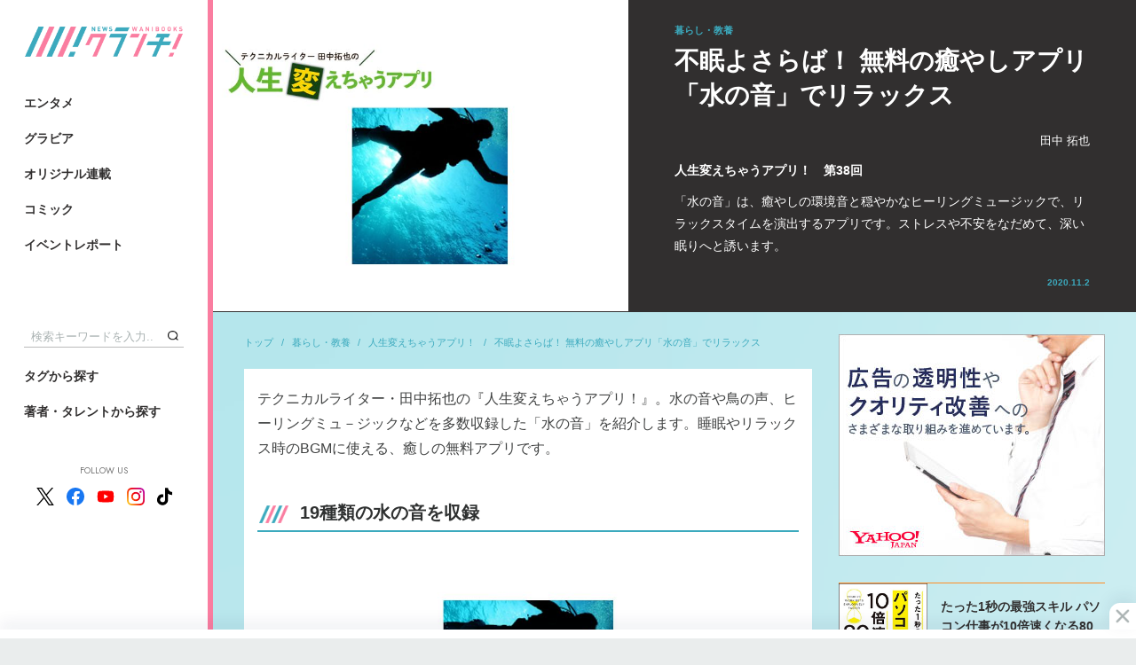

--- FILE ---
content_type: text/html; charset=utf-8
request_url: https://wanibooks-newscrunch.com/articles/-/1354
body_size: 13239
content:
<!DOCTYPE HTML>
<html lang="ja">
<head>
<meta http-equiv="X-UA-Compatible" content="IE=edge">
<meta name="viewport" content="width=device-width">
<meta charset="utf-8">
<title>不眠よさらば！ 無料の癒やしアプリ「水の音」でリラックス | 人生変えちゃうアプリ！ | WANI BOOKS Newsクランチ！（ニュースクランチ！）</title>
<meta name="description" content="「水の音」は、癒やしの環境音と穏やかなヒーリングミュージックで、リラックスタイムを演出するアプリです。ストレスや不安をなだめて、深い眠りへと誘います。">
<meta name="keywords" content="ワニブックス,ニュース,クランチ,ニュースクランチ,写真集,グラビア,コミックガム,コラム">
<meta property="og:locale" content="ja_JP">
<meta property="og:site_name" content="WANI BOOKS Newsクランチ！（ニュースクランチ！）">
<meta property="og:title" content="不眠よさらば！ 無料の癒やしアプリ「水の音」でリラックス | 人生変えちゃうアプリ！ | WANI BOOKS Newsクランチ！（ニュースクランチ！）">
<meta property="og:image" content="https://wanibooks.ismcdn.jp/mwimgs/d/7/750m/img_d782641d7a5662274b79d186b42f6199119732.jpg">
<meta property="og:type" content="article">
<meta property="og:url" content="https://wanibooks-newscrunch.com/articles/-/1354">
<meta property="og:description" content="「水の音」は、癒やしの環境音と穏やかなヒーリングミュージックで、リラックスタイムを演出するアプリです。ストレスや不安をなだめて、深い眠りへと誘います。">
<meta property="fb:app_id" content="632635734197604">
<meta name="twitter:card" content="summary_large_image">
<meta name="twitter:site" content="@nc_waniwani">
<meta name="twitter:title" content="不眠よさらば！ 無料の癒やしアプリ「水の音」でリラックス | 人生変えちゃうアプリ！ | WANI BOOKS Newsクランチ！（ニュースクランチ！）">
<meta name="twitter:url" content="https://wanibooks-newscrunch.com/articles/-/1354">
<meta name="twitter:description" content="「水の音」は、癒やしの環境音と穏やかなヒーリングミュージックで、リラックスタイムを演出するアプリです。ストレスや不安をなだめて、深い眠りへと誘います。">
<meta name="twitter:image" content="https://wanibooks.ismcdn.jp/mwimgs/d/7/750m/img_d782641d7a5662274b79d186b42f6199119732.jpg">
<meta name="robots" content="max-image-preview:large">
<link rel="icon" type="image/png" href="https://wanibooks.ismcdn.jp/common/images/v2/android-chrome.png?rd=202502" sizes="192x192">
<link rel="apple-touch-icon" sizes="180x180" href="https://wanibooks.ismcdn.jp/common/images/v2/apple-touch-icon.png?rd=20250">
<link rel="shortcut icon" href="https://wanibooks.ismcdn.jp/common/images/v2/favicon.ico">
<link rel="alternate" type="application/rss+xml" title="RSS | WANI BOOKS Newsクランチ！（ニュースクランチ！）" href="https://wanibooks-newscrunch.com/list/feed/rss" />
<link rel="canonical" href="https://wanibooks-newscrunch.com/articles/-/1354">
<script async src="https://securepubads.g.doubleclick.net/tag/js/gpt.js"></script>
<script>
  window.googletag = window.googletag || {cmd: []};
  googletag.cmd.push(function() {
     googletag.defineSlot('/21766077787,22527772010/wani/wani_newscrunch_pc_1st_rect', [[300, 250], 'fluid', [300, 600], [1, 1]], 'div-gpt-ad-1575269997867-0').setTargeting('position', ['pc-rect']).addService(googletag.pubads());
     googletag.defineSlot('/21766077787,22527772010/wani/wani_newscrunch_pc_2nd_rect', [[1, 1], [300, 250], 'fluid', [300, 600]], 'div-gpt-ad-1575270031653-0').setTargeting('position', ['pc-rect']).addService(googletag.pubads());
     googletag.defineSlot('/21766077787,22527772010/wani/wani_newscrunch_pc_ranking', ['fluid', [1, 1]], 'div-gpt-ad-1575270146985-0').addService(googletag.pubads());
     googletag.defineSlot('/21766077787,22527772010/wani/wani_newscrunch_pc_ranking_2', [[1, 1], 'fluid'], 'div-gpt-ad-1666326481806-0').addService(googletag.pubads());
     googletag.defineSlot('/21766077787,22527772010/wani/wani_newscrunch_pc_ranking_week', ['fluid', [1, 1]], 'div-gpt-ad-pc_ranking_week').addService(googletag.pubads());
     googletag.defineSlot('/21766077787,22527772010/wani/wani_newscrunch_pc_ranking_week_2', ['fluid', [1, 1]], 'div-gpt-ad-pc_ranking_week_2').addService(googletag.pubads());
     googletag.defineSlot('/21766077787,22527772010/wani/wani_newscrunch_pc_anchor', [[980, 120], [980, 90], [728, 90], [970, 90]], 'div-gpt-ad-wani_newscrunch_pc_anchor').addService(googletag.pubads());
     googletag.defineSlot('/21766077787,22527772010/wani/wani_newscrunch_pc_3rd_rect', [[300, 250], 'fluid', [300, 600], [1, 1]], 'div-gpt-ad-1575270070149-0').setTargeting('position', ['pc-rect']).addService(googletag.pubads());
     googletag.defineSlot('/21766077787,22527772010/wani/wani_newscrunch_pc_top_rect', [[300, 600], [300, 250]], 'div-gpt-ad-wani-newscrunch-pc-top-rect').addService(googletag.pubads());
     googletag.defineSlot('/21766077787,22527772010/wani/wani_newscrunch_pc_inarticle_rect', [[1, 1], [300, 250], [320, 100]], 'div-gpt-ad-1575270093902-0').setTargeting('position', ['pc-rect']).addService(googletag.pubads());
     googletag.defineSlot('/21766077787,22527772010/wani/wani_newscrunch_pc_inarticle_rect_2', ['fluid', [300, 250], [1, 1], [320, 100]], 'div-gpt-ad-1577420015210-0').setTargeting('position', ['pc-rect']).addService(googletag.pubads());
     googletag.defineSlot('/21766077787,22527772010/wani/wani_newscrunch_pc_inread', ['fluid', [1, 1], [300, 250], [320, 100]], 'div-gpt-ad-1575270119451-0').setTargeting('position', ['pc-rect']).addService(googletag.pubads());
     googletag.defineSlot('/21766077787,22527772010/wani/wani_newscrunch_pc_viewer', [[336, 280], [1, 1], [300, 250]], 'div-gpt-ad-wani_newscrunch_pc_viewer').addService(googletag.pubads());
    googletag.pubads().setTargeting("adparam","prod");
    googletag.pubads().setTargeting("articleId","1354");
    googletag.pubads().setTargeting("category", ["life"]);
    googletag.pubads().setTargeting("display", ["article"]);
    googletag.pubads().enableSingleRequest();
    googletag.pubads().collapseEmptyDivs();
    googletag.enableServices();
  });
</script>


<script async src="https://pagead2.googlesyndication.com/pagead/js/adsbygoogle.js?client=ca-pub-8880629562800765" crossorigin="anonymous"></script>

<script>
  const frequencyMinutes = 5;
  const rewardLocalStorageName = 'mw-reward-articles';
  const rewardArticleId = "1354";
  let lsObj = localStorage.getItem(rewardLocalStorageName);
  lsObj = lsObj ? JSON.parse(lsObj) : {};

  var rewardGrantedFlg = false;
  var rewardLocation;
  var rewardEvent = null;

  const currentTime = new Date().getTime();
  if ( Object.keys(lsObj).length ){
    const lastVeiwTime = Math.max(...Object.values(lsObj));
    console.log('lastVeiwTime: ' + lastVeiwTime);
    const storedTime = parseInt(lastVeiwTime);
    const elapsedTime = currentTime - storedTime;
    if (false) {
      console.log("no control");
      loadReward();
    } else {
      console.log("control target");
      if(elapsedTime >= frequencyMinutes * 60 * 1000){
        console.log("time passed");
        loadReward();
      } else {
        console.log("time not passed");
      }
    }
  } else {
    console.log("no lsObj");
    loadReward();
  }

  function initReward(){
    var bodyElement = document.body;
    var rewardModal = document.querySelector('.js-reward-modal');
    if (!!rewardModal) {
      rewardModal.classList.add('is-show');
      bodyElement.classList.add('is-reward');
    }else{
      console.log('no rewardModal');
    }

    var rewardOk = document.querySelector('.js-reward_ok');
    if (!!rewardOk){
      rewardOk.addEventListener('mouseup', function(){
        rewardEvent.makeRewardedVisible();
      },false);
    }else{
      console.log('no rewardOk');
    }

    var reloadReward = document.querySelector('.js-reload-reward');
    if (!!reloadReward){
      reloadReward.addEventListener('click', function(){
        location.hash = '';
        location.reload();
      }, false);
    }else{
      console.log('no reloadReward');
    }
  };

  // 報酬
  function doRewardGranted() {
    rewardGrantedFlg = true;
    lsObj[rewardArticleId] = currentTime;
    localStorage.setItem(rewardLocalStorageName, JSON.stringify(lsObj));
  };

  // 終了
  function doRewardClosed(slot) {
    googletag.destroySlots([slot]);
    console.log("rewardGrantedFlg: " + rewardGrantedFlg);
    if(rewardGrantedFlg){
      lsObj[rewardArticleId] = currentTime;
      localStorage.setItem(rewardLocalStorageName, JSON.stringify(lsObj));
      // # モーダルを閉じる
      var bodyElement = document.body;
      var rewardModal = document.querySelector('.js-reward-modal');
      if (!!rewardModal) {
        console.log('rewardModal hidden');
        rewardModal.classList.remove('is-show');
        bodyElement.classList.remove('is-reward');
      }else{
        console.log("no rewardModal");
      }
    }else{ // 強制終了
      // # リワード広告を閲覧終了する前に閉じた場合は#google_rewardedパラメータ外してリロード
      location.hash = '';
      location.reload();
    }
  };

  function loadReward(){
    console.log("loadReward execute")
    googletag = window.googletag || {cmd: []};
    window.rewardedSlots = [];

    googletag.cmd.push(function() {
    const rewardedSlot = googletag.defineOutOfPageSlot('/21766077787,22527772010/wani/wani_newscrunch_pc_reward', googletag.enums.OutOfPageFormat.REWARDED).addService(googletag.pubads());
      rewardedSlot.setForceSafeFrame(true);
      googletag.pubads().enableAsyncRendering();
      googletag.enableServices();
      googletag.pubads().addEventListener('rewardedSlotReady', function (evt) {
        console.log("initReward");
        rewardEvent = evt;
        initReward();
      });
      googletag.pubads().addEventListener('rewardedSlotGranted', function (evt) {
        console.log("doRewardGranted");
        doRewardGranted();
      });
      googletag.pubads().addEventListener('rewardedSlotClosed', function (evt) {
        console.log("doRewardClosed");
        doRewardClosed(rewardedSlot);
      });
      googletag.display(rewardedSlot);
    });
  };
</script>
<!-- Google Tag Manager -->
<script>
dataLayer =[{
  'media' :  'MediaWeaver'
}];
(function(w,d,s,l,i){w[l]=w[l]||[];w[l].push({'gtm.start': new Date().getTime(),event:'gtm.js'});var f=d.getElementsByTagName(s)[0], j=d.createElement(s),dl=l!='dataLayer'?'&l='+l:'';j.async=true;j.src= 'https://www.googletagmanager.com/gtm.js?id='+i+dl;f.parentNode.insertBefore(j,f); })(window,document,'script','dataLayer','GTM-NRBPPZC');
</script>
<!-- End Google Tag Manager -->
<script type="application/ld+json">
[{
 "@context":"http://schema.org",
 "@type":"WebSite",
 "name":"WANI BOOKS Newsクランチ！（ニュースクランチ！）",
 "url" : "https://wanibooks-newscrunch.com",
 "potentialAction": {
 "@type": "SearchAction",
 "target": "https://wanibooks-newscrunch.com/search?fulltext={fulltext}",
 "query-input":"required name=fulltext"}
},{
  "@context": "http://schema.org",
  "@type": "SiteNavigationElement",
  "name": ["エンタメ","ビジネス・社会","スポーツ・健康","暮らし・教養","グラビア","イベントレポート"],
  "url": ["https://wanibooks-newscrunch.com/subcategory/entame","https://wanibooks-newscrunch.com/subcategory/business","https://wanibooks-newscrunch.com/subcategory/sports","https://wanibooks-newscrunch.com/subcategory/life","https://wanibooks-newscrunch.com/subcategory/gravure","https://wanibooks-newscrunch.com/category/report"]
},{
  "@context": "http://schema.org",
  "@type": "Organization",
  "url": "https://wanibooks-newscrunch.com",
  "logo": "https://wanibooks-newscrunch.com/common/images/v2/default.png"
},{
 "@context":"http://schema.org",
 "@type":"BreadcrumbList",
 "itemListElement":[{"@type":"ListItem","item":{"@id":"https://wanibooks-newscrunch.com/","name":"トップ"},"position":1},{"@type":"ListItem","item":{"@id":"https://wanibooks-newscrunch.com/subcategory/life","name":"暮らし・教養"},"position":2},{"@type":"ListItem","item":{"@id":"https://wanibooks-newscrunch.com/category/series-006","name":"人生変えちゃうアプリ！"},"position":3},{"@type":"ListItem","item":{"@id":"https://wanibooks-newscrunch.com/articles/-/1354","name":"不眠よさらば！ 無料の癒やしアプリ「水の音」でリラックス"},"position":4}]
 }
,{
  "@context":"http://schema.org",
  "@type":"NewsArticle",
  "mainEntityOfPage":{"@type":"WebPage","@id":"https://wanibooks-newscrunch.com/articles/-/1354"},
  "headline":"不眠よさらば！ 無料の癒やしアプリ「水の音」でリラックス 人生変えちゃうアプリ！　第38回",
  "image":{"@type":"ImageObject","url":"https://wanibooks-newscrunch.com/mwimgs/d/7/1200m/img_d782641d7a5662274b79d186b42f6199119732.jpg","width":"750","height":"563"},
  "datePublished":"2020-11-02T12:00:00+09:00",
  "dateModified":"2020-11-26T10:34:23+09:00",
  "description":"「水の音」は、癒やしの環境音と穏やかなヒーリングミュージックで、リラックスタイムを演出するアプリです。ストレスや不安をなだめて、深い眠りへと誘います。",
  "author":[{"@type":"Person","name":"田中 拓也","url":"https://wanibooks-newscrunch.com/list/author/%E7%94%B0%E4%B8%AD%20%E6%8B%93%E4%B9%9F"}],
  "publisher":{"@type":"Organization","name":"WANI BOOKS Newsクランチ！（ニュースクランチ！）","logo":{"@type":"ImageObject","url":"https://wanibooks-newscrunch.com/common/images/v2/default.png"}}
}
]
</script>
<script src="https://ajax.googleapis.com/ajax/libs/jquery/3.4.1/jquery.min.js"></script>
<script defer src="https://cdn.jsdelivr.net/npm/lozad/dist/lozad.min.js"></script>
<script src="https://cdnjs.cloudflare.com/ajax/libs/object-fit-images/3.2.3/ofi.js" defer></script>
<script src="https://cdn.jsdelivr.net/npm/slick-carousel@1.8.1/slick/slick.min.js" defer></script>
<script src="https://wanibooks.ismcdn.jp/common/js/lib/jscroll/jquery.jscroll.min.js" defer></script>
<script src="https://wanibooks.ismcdn.jp/common/js/lib/fancybox3/jquery.fancybox.min.js" defer></script>
<script src="https://wanibooks.ismcdn.jp/resources/wani/js/tools.js?rd=202509011934" defer></script>
  <link rel="stylesheet" href="https://cdn.jsdelivr.net/npm/slick-carousel@1.8.1/slick/slick.css">
  <link href="https://wanibooks.ismcdn.jp/common/js/lib/slick/slick-theme.css" rel="stylesheet">
  <link href="https://wanibooks.ismcdn.jp/resources/wani/css/base.css?rd=202509011934" rel="stylesheet">
  <link href="https://wanibooks.ismcdn.jp/resources/wani/css/article.css?rd=202509011934" rel="stylesheet">
  <link href="https://wanibooks.ismcdn.jp/resources/wani/css/tablet.css?rd=202509011934" media="screen and (max-width: 768px)" rel="stylesheet">
<link href="https://wanibooks.ismcdn.jp/common/js/lib/fancybox3/jquery.fancybox.min.css" rel="stylesheet" media="print" onload="this.media='all'">
<link href="https://fonts.googleapis.com/css?family=Play:400,700&display=swap" rel="stylesheet" media="print" onload="this.media='all'">
<link href="https://fonts.googleapis.com/css2?family=Jost:ital,wght@0,100..900;1,100..900&display=swap" rel="stylesheet" media="print" onload="this.media='all'">

<script async src="https://yads.c.yimg.jp/js/yads-async.js"></script>
</head>
<body>
<!-- Google Tag Manager (noscript) --> <noscript><iframe src="https://www.googletagmanager.com/ns.html?id=GTM-NRBPPZC" height="0" width="0" style="display:none;visibility:hidden"></iframe></noscript> <!-- End Google Tag Manager (noscript) -->  <div class="l-wrap">
<header class="l-header">
  <div class="header">
    <h1 class="header-logo"><a href="/"><img src="/common/images/v2/logo.png?rd=202502" alt="WANI BOOKS Newsクランチ！（ニュースクランチ！）"></a></h1>
    <div class="header-top">
      <div class="header-menu">
        <a href="/subcategory/entame" class="header-menu__link">エンタメ</a>
        <a href="/subcategory/gravure" class="header-menu__link">グラビア</a>
        <a href="/list/series" class="header-menu__link">オリジナル連載</a>
        <a href="/list/comic" class="header-menu__link">コミック</a>
        <a href="/category/report" class="header-menu__link">イベントレポート</a>
      </div>
    </div>
    <div class="header-bottom">
      <div class="header-search">
        <form action="/search" method="get"><input class="header-search__text" type="text" placeholder="検索キーワードを入力..." name="fulltext"><button type="submit" class="header-search__btn"></button></form>
      </div>
      <div class="header-menu header-menu--bottom">
        <a href="/list/tag" class="header-menu__link">タグから探す</a>
        <a href="/list/author" class="header-menu__link">著者・タレントから探す</a>
      </div>
      <div class="header-sns">
        <div class="header-sns__ttl">FOLLOW US</div>
        <div class="header-sns-list">
          <a href="https://twitter.com/nc_waniwani" target="_blank" rel="noopener" class="header-sns-list__item"><img src="/common/images/v1/x-logo-logo.svg" alt="X（Twitter）" width="20" height="20"></a>
          <a href="https://www.facebook.com/ncwani" target="_blank" rel="noopener" class="header-sns-list__item"><img src="/common/images/v1/icon-facebook.svg" alt="facebook" width="20" height="20"></a>
          <a href="https://www.youtube.com/channel/UC8jYCazKqNgqBJBr28jDuzg" target="_blank" rel="noopener" class="header-sns-list__item"><img src="/common/images/v1/icon-youtube.svg" alt="youtube" width="20" height="20"></a>
          <a href="https://www.instagram.com/newscrunch_wanibooks/" target="_blank" rel="noopener" class="header-sns-list__item"><img src="/common/images/v1/icon-instagram.svg" alt="instagram" width="20" height="20"></a>
          <a href="https://www.tiktok.com/@newscrunch_official" target="_blank" rel="noopener" class="header-sns-list__item"><img src="/common/images/v1/icon-tiktok.svg" alt="tiktok" width="17" height="20"></a>
        </div>
      </div>
    </div>
  </div>
</header>    <div class="l-contents">
<div class="reward-modal js-reward-modal">
  <div class="reward-modal-inner">
    <p class="reward-modal__txt">この記事は広告視聴すると<br>閲覧いただけます</p>
    <div class="c-btn u-mb30 js-reward_ok"><span>広告を視聴して記事を読む</span></div>
    <div class="c-btn c-btn--black"><a href="/">トップに戻る</a></div>
  </div>
</div>
      <main class="l-main l-main--nopadding">
        <article>
<header class="article-header">
  <div class="article-header__img">
    <div class="c-img"><img src="[data-uri]" data-src="https://wanibooks.ismcdn.jp/mwimgs/d/7/750m/img_d782641d7a5662274b79d186b42f6199119732.jpg" class="lozad" alt="不眠よさらば！ 無料の癒やしアプリ「水の音」でリラックス"></div>
  </div>
  <div class="article-header__info">
    <div class="article-header__info-inner">
      <div class="article-header__genre">暮らし・教養</div>
      <h1 class="article-header__ttl">不眠よさらば！ 無料の癒やしアプリ「水の音」でリラックス</h1>
      <div class="article-header-authors">
        <a href="/list/author/%E7%94%B0%E4%B8%AD%20%E6%8B%93%E4%B9%9F" class="article-header-authors__item c-author">田中 拓也</a>
      </div>
      <div class="article-header__subttl">人生変えちゃうアプリ！　第38回</div>
      <div class="article-header__summary">「水の音」は、癒やしの環境音と穏やかなヒーリングミュージックで、リラックスタイムを演出するアプリです。ストレスや不安をなだめて、深い眠りへと誘います。</div>
      <div class="article-header__date">2020.11.2</div>
    </div>
  </div>
</header>
          <div class="l-inner u-mb40">
            <div class="l-left">
<nav class="m-breadcrumb">
  <a href="/" class="m-breadcrumb__item">トップ</a>
  <a href="/subcategory/life" class="m-breadcrumb__item">暮らし・教養</a>
  <a href="/category/series-006" class="m-breadcrumb__item">人生変えちゃうアプリ！</a>
  <a href="/articles/-/1354" class="m-breadcrumb__item">不眠よさらば！ 無料の癒やしアプリ「水の音」でリラックス</a>
</nav>
              <div class="article-main">
<div class="article-body">
<p><!--StartFragment-->テクニカルライター・田中拓也の『人生変えちゃうアプリ！』。水の音や鳥の声、ヒーリングミュ－ジックなどを多数収録した「水の音」を紹介します。睡眠やリラックス時のBGMに使える、癒しの無料アプリです。<!--EndFragment--></p>

<h2>19種類の水の音を収録</h2>

<div class="image-area figure-center" style="width:300px;">
<img alt="" class="main-image" src="https://wanibooks.ismcdn.jp/mwimgs/2/8/640m/img_283d00a3358639575eba450730f7a64c97631.jpg">
<div class="caption">▲「水の音」のアプリアイコン</div>
</div>

<p>現代人は、リラックスした状態で過ごすのが不得意と言われています。不眠や不安などストレスを抱えて生活するのは、つらいものですよね。リラックス状態にするには、副交感神経を刺激して自律神経を整えるのが効果的と言われています。</p>

<p>今回おすすめするのは、癒やしの環境音と穏やかなヒーリングミュージックを収録したアプリ「水の音」です。安眠やストレスの解消、集中力アップなどに欠かせない副交感神経を高め、リラックス効果を手軽に演出できます。</p>

<p>無料のアプリですが、海岸の波の音や水中の音、川の流れる音など19種類の水の音を収録しています。さらに水の音とは別に、鳥の鳴き声や雷鳴などの補助音、38種類のヒーリングミュージックを収録した充実の内容です。</p>

<p>水の音アプリは、スリープタイマーが付いているので、指定した時間が経てば自動で終了します。睡眠導入はもちろん、瞑想のBGMがほしい人にもぴったりです。</p>


  <div class="m-ad">
   <!-- /21766077787/wani/wani_newscrunch_pc_inarticle_rect -->
<div id="div-gpt-ad-1575270093902-0">
  <script>
    googletag.cmd.push(function() { googletag.display('div-gpt-ad-1575270093902-0'); });
  </script>
</div>
  </div>

<h2>自然音や音楽の音量をカスタマイズできる</h2>

<p>アプリの使い方は簡単です。画面下にある左右のボタンでシーンが切り替わるので、好きな音を見つけます。左上にあるメニューをタップして、好みの音を選んでも構いません。「雨傘」「水車小屋」「激流」など、シーンをイメージしやすいタイトルが付いています。</p>

<div class="image-area figure-center" style="width:300px;">
<img alt="" class="main-image" src="https://wanibooks.ismcdn.jp/mwimgs/5/d/640m/img_5d2721ad86a4e7d71ebf4a9a821e05b95649774.png">
<div class="caption">▲再生ボタンをタップして再生する</div>
</div>

<div class="image-area figure-center" style="width:300px;">
<img alt="" class="main-image" src="https://wanibooks.ismcdn.jp/mwimgs/1/9/640m/img_19899189464091af1978d8586d841f964434672.png">
<div class="caption">▲メニューから音を選べる</div>
</div>

<p>音の再生は、再生/停止ボタンで行います。ディスプレイを消灯したり、ホーム画面に戻ったりしてもサウンドは流れ続けるので、作業中のBGMにちょうどよく、リラックスしながら仕事や勉強に集中して取り組むことができます。</p>

<p>また画面の下部分にあるスライダを動かすことで、水の音と補助音、BGMのそれぞれで音量を調節できます。雷の音を小さくして水の音を強調するなど、理想的な環境音を自分で作ることが可能です。</p>

<div class="image-area figure-center" style="width:300px;">
<img alt="" class="main-image" src="https://wanibooks.ismcdn.jp/mwimgs/9/e/640m/img_9eec4057a4afcf9a7233556ccaff36095309468.png">
<div class="caption">▲水の音と補助音、BGMは個別に調節可能</div>
</div>

<div class="image-area figure-center" style="width:300px;">
<img alt="" class="main-image" src="https://wanibooks.ismcdn.jp/mwimgs/5/0/640m/img_504095e3f3026dbe81d4db270a95c302807940.png">
<div class="caption">▲スリープタイマーも付いている</div>
</div>


</div>
<div class="article-next">
  <div class="article-next__heading">Next</div>
  <a href="?page=2" class="article-next__ttl">夜の自然音や雨音などシリーズで展開</a>
</div>
  <div class="m-pager">
    <a href="/articles/-/1354" class="m-pager__item m-pager__item--active">1</a>
    <a href="/articles/-/1354?page=2" class="m-pager__item">2</a>
  </div>
                <div style="display:flex;justify-content:space-around;margin-bottom:40px;">
<div id="yads-31939_692342" class="yads"></div>

<script>
(function (window) {
  window.YJ_YADS = window.YJ_YADS || { tasks: [] };
  window.YJ_YADS.tasks.push(
    {
      yads_ad_ds: '31939_692342',  // 発行されたYADSタグのIDで置き換えてください
      yads_parent_element: 'yads-31939_692342'
    }
  );
})(window);
</script><div id="yads-31939_692343" class="yads"></div>

<script>
(function (window) {
  window.YJ_YADS = window.YJ_YADS || { tasks: [] };
  window.YJ_YADS.tasks.push(
    {
      yads_ad_ds: '31939_692343',  // 発行されたYADSタグのIDで置き換えてください
      yads_parent_element: 'yads-31939_692343'
    }
  );
})(window);
</script>                </div>
<footer class="article-footer">
  <div class="article-footer-bottom">
<div class="article-share">
  <a class="article-share-btn article-share-btn-fb" href="https://www.facebook.com/sharer.php?u=https://wanibooks-newscrunch.com/articles/-/1354&t=不眠よさらば！ 無料の癒やしアプリ「水の音」でリラックス" onclick="window.open(this.href, 'FBwindow', 'width=650, height=450, menubar=no, toolbar=no, scrollbars=yes'); return false;">
    <img src="/common/images/v1/icon_fb_wh.png" class="article-share-btn-fb__icon">
    <span class="article-share-btn-fb__text">シェア</span>
    <span class="article-share-btn-fb__count js-fb-count"></span>
  </a>
  <a href="https://twitter.com/intent/tweet?url=https://wanibooks-newscrunch.com/articles/-/1354&text=%E4%B8%8D%E7%9C%A0%E3%82%88%E3%81%95%E3%82%89%E3%81%B0%EF%BC%81%20%E7%84%A1%E6%96%99%E3%81%AE%E7%99%92%E3%82%84%E3%81%97%E3%82%A2%E3%83%97%E3%83%AA%E3%80%8C%E6%B0%B4%E3%81%AE%E9%9F%B3%E3%80%8D%E3%81%A7%E3%83%AA%E3%83%A9%E3%83%83%E3%82%AF%E3%82%B9%20%E4%BA%BA%E7%94%9F%E5%A4%89%E3%81%88%E3%81%A1%E3%82%83%E3%81%86%E3%82%A2%E3%83%97%E3%83%AA%EF%BC%81%E3%80%80%E7%AC%AC38%E5%9B%9E%20%7C%20%E3%83%AF%E3%83%8B%E3%83%96%E3%83%83%E3%82%AF%E3%82%B9%20%E3%83%8B%E3%83%A5%E3%83%BC%E3%82%B9%E3%82%AF%E3%83%A9%E3%83%B3%E3%83%81&hashtags=%E7%94%B0%E4%B8%AD%E6%8B%93%E4%B9%9F" rel="nofollow" target="_blank" class="article-share-btn"><img src="https://wanibooks.ismcdn.jp/common/images/v1/x-logo-logo.svg" alt="Post" height="20"></a>
</div>
<div class="article-tags">
  <a href="/list/tag/IT" class="article-tags-item">IT</a>
  <a href="/list/tag/%E3%83%A9%E3%82%A4%E3%83%95%E3%82%B9%E3%82%BF%E3%82%A4%E3%83%AB" class="article-tags-item">ライフスタイル</a>
</div>



  </div>
  <div class="u-mtb40">
    <div class="c-page-subheading">こちらもオススメ</div>
    <div class="m-related-icon">
      <a href="/articles/-/1321" class="m-related-icon-item">
        <div class="m-related-icon-item__icon">
          <div class="c-img"><img src="[data-uri]" data-src="https://wanibooks.ismcdn.jp/mwimgs/8/a/640m/img_8ac07a9556364564fb62a335d59b069b69772.jpg" class="lozad" alt="「Evernote」生まれ変わって最高のメモアプリに進化"></div>
        </div>
        <div class="m-related-icon-item__ttl">「Evernote」生まれ変わって最高のメモアプリに進化</div>
      </a>
      <a href="/articles/-/1311" class="m-related-icon-item">
        <div class="m-related-icon-item__icon">
          <div class="c-img"><img src="[data-uri]" data-src="https://wanibooks.ismcdn.jp/mwimgs/b/c/640m/img_bcc0e69fa1d7e3211ebf2c9f1cd819ee68473.jpg" class="lozad" alt="「ウンログ」うんちチェックでAmazonポイントと健康をゲット"></div>
        </div>
        <div class="m-related-icon-item__ttl">「ウンログ」うんちチェックでAmazonポイントと健康をゲット</div>
      </a>
      <a href="/articles/-/1274" class="m-related-icon-item">
        <div class="m-related-icon-item__icon">
          <div class="c-img"><img src="[data-uri]" data-src="https://wanibooks.ismcdn.jp/mwimgs/7/0/640m/img_708b23d53794130d4d1b4c26040a5a5160206.jpg" class="lozad" alt="使い回しは危険！「ラスパス」でパスワードを安全に管理する"></div>
        </div>
        <div class="m-related-icon-item__ttl">使い回しは危険！「ラスパス」でパスワードを安全に管理する</div>
      </a>
    </div>
  </div>
</footer>
<div class="">
      <div class="article-books-info">
        <a href="https://www.amazon.co.jp/dp/4797390859?tag=newscrunch-22&linkCode=ogi&th=1&psc=1" target="_blank" rel="noopener" class="article-books-info__img"><img src="[data-uri]" data-src="https://m.media-amazon.com/images/I/51urmD4HaEL.jpg" class="lozad" alt="たった1秒の最強スキル パソコン仕事が10倍速くなる80の方法"></a>
        <div class="article-books-info__info">
          <div class="article-books-info__ttl">たった1秒の最強スキル パソコン仕事が10倍速くなる80の方法</div>
          <a href="https://www.amazon.co.jp/dp/4797390859?tag=newscrunch-22&linkCode=ogi&th=1&psc=1" target="_blank" rel="noopener" class="article-books-info__btn">amazon</a>
        </div>
      </div>
 </div>

<div id="_popIn_recommend"></div>
<script type="text/javascript">
    (function() {
        var pa = document.createElement('script'); pa.type = 'text/javascript'; pa.charset = "utf-8"; pa.async = true;
        pa.src = window.location.protocol + "//api.popin.cc/searchbox/wanibooks.js";
        var s = document.getElementsByTagName('script')[0]; s.parentNode.insertBefore(pa, s);
    })(); 
</script>

              </div>
            </div>
            <aside class="l-right">
<div id="yads-31939_692340" class="m-ad"></div>

<script>
(function (window) {
  window.YJ_YADS = window.YJ_YADS || { tasks: [] };
  window.YJ_YADS.tasks.push(
    {
      yads_ad_ds: '31939_692340',  // 発行されたYADSタグのIDで置き換えてください
      yads_parent_element: 'yads-31939_692340'
    }
  );
})(window);
</script>  <div class="u-mb30">
    <a href="https://www.amazon.co.jp/dp/4797390859?tag=newscrunch-22&linkCode=ogi&th=1&psc=1" target="_blank" rel="noopener" class="sub-pickup-book">
      <div class="sub-pickup-book__img"><img src="[data-uri]" data-src="https://m.media-amazon.com/images/I/51urmD4HaEL.jpg" class="lozad" alt="たった1秒の最強スキル パソコン仕事が10倍速くなる80の方法"></div>
      <div class="sub-pickup-book__info"><div class="sub-pickup-book__info-ttl">たった1秒の最強スキル パソコン仕事が10倍速くなる80の方法</div></div>
    </a>
  </div>

  <div class="m-ad m-ad--h250">
    <!-- /21766077787/wani/wani_newscrunch_pc_top_rect -->
<div id='div-gpt-ad-wani-newscrunch-pc-top-rect'>
  <script>
    googletag.cmd.push(function() { googletag.display('div-gpt-ad-wani-newscrunch-pc-top-rect'); });
  </script>
</div>
  </div>


<div class="sub-ranking">
  <div class="c-heading c-heading--bg-gray c-heading--ranking">ランキング</div>
  <div class="sub-ranking-tabs">
    <input id="ranking-day" type="radio" name="sub-ranking-tabs__item" checked>
    <label class="sub-ranking-tabs__item" for="ranking-day">24時間</label>
    <input id="ranking-week" type="radio" name="sub-ranking-tabs__item">
    <label class="sub-ranking-tabs__item" for="ranking-week">週間</label>
<div class="sub-ranking-tabs__content sub-ranking-tabs__content--week">
  <div class="sub-ranking-list">
    <a href="/articles/-/5952" class="sub-ranking-list-item rank1">
      <div class="sub-ranking-list-item__label">1</div>
      <div class="sub-ranking-list-item__icon">
        <div class="c-img"><img src="[data-uri]" data-src="https://wanibooks.ismcdn.jp/mwimgs/5/5/375m/img_55b45f3c0872096ea83b7a48a9e298502360968.jpg" class="lozad" alt="伝説のグラドル姉妹、山中真由美・知恵が語る「10代の頃の姉妹仲は最悪！」"></div>
      </div>
      <div class="sub-ranking-list-item__info">
        <div class="sub-ranking-list-item__info-ttl">伝説のグラドル姉妹、山中真由美・知恵が語る「10代の頃の姉妹仲は最悪！」</div>
        <div class="sub-ranking-list-item__info-genre">エンタメ</div>
      </div>
    </a>

  <div class="sub-ranking-list-item m-ad-infeed">
   <!-- /21766077787,22527772010/wani/wani_newscrunch_pc_ranking_week -->
<div id='div-gpt-ad-pc_ranking_week'>
  <script>
    googletag.cmd.push(function() { googletag.display('div-gpt-ad-pc_ranking_week'); });
  </script>
</div>
   </div>

    <a href="/articles/-/5948" class="sub-ranking-list-item">
      <div class="sub-ranking-list-item__label">2</div>
      <div class="sub-ranking-list-item__icon">
        <div class="c-img"><img src="[data-uri]" data-src="https://wanibooks.ismcdn.jp/mwimgs/9/4/375m/img_944d62fa244ca3bdd459b5ac904fd4a8309880.jpg" class="lozad" alt="【高野洸×江頭誠　対談】作品も自分も“距離感”を大事にする"></div>
      </div>
      <div class="sub-ranking-list-item__info">
        <div class="sub-ranking-list-item__info-ttl">【高野洸×江頭誠　対談】作品も自分も“距離感”を大事にする</div>
        <div class="sub-ranking-list-item__info-genre">エンタメ</div>
      </div>
    </a>
    <a href="/articles/-/5945" class="sub-ranking-list-item">
      <div class="sub-ranking-list-item__label">3</div>
      <div class="sub-ranking-list-item__icon">
        <div class="c-img"><img src="[data-uri]" data-src="https://wanibooks.ismcdn.jp/mwimgs/2/b/375m/img_2bb3aa0f774e00b22942295ed322783f9662852.jpg" class="lozad" alt="超話題、存在しないアイドルの写真集。4人中3人は“よく分からないまま撮影してた”"></div>
      </div>
      <div class="sub-ranking-list-item__info">
        <div class="sub-ranking-list-item__info-ttl">超話題、存在しないアイドルの写真集。4人中3人は“よく分からないまま撮影してた”</div>
        <div class="sub-ranking-list-item__info-genre">エンタメ</div>
      </div>
    </a>
    <a href="/articles/-/5224" class="sub-ranking-list-item">
      <div class="sub-ranking-list-item__label">4</div>
      <div class="sub-ranking-list-item__icon">
        <div class="c-img"><img src="[data-uri]" data-src="https://wanibooks.ismcdn.jp/mwimgs/e/d/375m/img_eda5ce6cffd9daa578972fc42a4a9d41491280.jpg" class="lozad" alt="「“布は外さない”のが私のモットー」ギネス級グラドル・山中知恵の矜持"></div>
      </div>
      <div class="sub-ranking-list-item__info">
        <div class="sub-ranking-list-item__info-ttl">「“布は外さない”のが私のモットー」ギネス級グラドル・山中知恵の矜持</div>
        <div class="sub-ranking-list-item__info-genre">エンタメ</div>
      </div>
    </a>
    <a href="/articles/-/5947" class="sub-ranking-list-item">
      <div class="sub-ranking-list-item__label">5</div>
      <div class="sub-ranking-list-item__icon">
        <div class="c-img"><img src="[data-uri]" data-src="https://wanibooks.ismcdn.jp/mwimgs/a/3/375m/img_a35f0265fa8279ee2e438b0c6a430c951628375.jpg" class="lozad" alt="反省第12回「M-1グランプリ2025」"></div>
      </div>
      <div class="sub-ranking-list-item__info">
        <div class="sub-ranking-list-item__info-ttl">反省第12回「M-1グランプリ2025」</div>
        <div class="sub-ranking-list-item__info-genre">エンタメ</div>
      </div>
    </a>
  </div>
  <div class="sub-ranking-list">
  <input type="checkbox" id="toggle-weekly" class="sub-ranking-list__toggle">
  <label class="sub-ranking-list__more" for="toggle-weekly">6位〜10位を見る</label>
  <div class="sub-ranking-list__hide">
      <a href="/articles/-/5941" class="sub-ranking-list-item">
        <div class="sub-ranking-list-item__label">6</div>
        <div class="sub-ranking-list-item__icon">
          <div class="c-img"><img src="[data-uri]" data-src="https://wanibooks.ismcdn.jp/mwimgs/2/1/375m/img_21a875474a91d0458b3f5f06b3b067798968592.jpg" class="lozad" alt="連載第5回　「【人生初】水ようかん4種食べ比べしてみた」"></div>
        </div>
        <div class="sub-ranking-list-item__info">
          <div class="sub-ranking-list-item__info-ttl">連載第5回　「【人生初】水ようかん4種食べ比べしてみた」</div>
          <div class="sub-ranking-list-item__info-genre">エンタメ</div>
        </div>
      </a>

  <div class="sub-ranking-list-item m-ad-infeed">
   <!-- /21766077787,22527772010/wani/wani_newscrunch_pc_ranking_week_2 -->
<div id='div-gpt-ad-pc_ranking_week_2'>
  <script>
    googletag.cmd.push(function() { googletag.display('div-gpt-ad-pc_ranking_week_2'); });
  </script>
</div>
   </div>

      <a href="/articles/-/5739" class="sub-ranking-list-item">
        <div class="sub-ranking-list-item__label">7</div>
        <div class="sub-ranking-list-item__icon">
          <div class="c-img"><img src="[data-uri]" data-src="https://wanibooks.ismcdn.jp/mwimgs/d/1/375m/img_d19fdfbb5438bae6bfa541ef93b56d951421882.jpg" class="lozad" alt="「Pの話を聞こう!!」『ろこまこあこチャンネル』のスタッフ「ないP」さんが登場！"></div>
        </div>
        <div class="sub-ranking-list-item__info">
          <div class="sub-ranking-list-item__info-ttl">「Pの話を聞こう!!」『ろこまこあこチャンネル』のスタッフ「ないP」さんが登場！</div>
          <div class="sub-ranking-list-item__info-genre">エンタメ</div>
        </div>
      </a>
      <a href="/articles/-/5954" class="sub-ranking-list-item">
        <div class="sub-ranking-list-item__label">8</div>
        <div class="sub-ranking-list-item__icon">
          <div class="c-img"><img src="[data-uri]" data-src="https://wanibooks.ismcdn.jp/mwimgs/5/3/375m/img_53987e84712ca8fed0ce323820d9c6ed415894.jpg" class="lozad" alt="第34話　招きネコの山と勇気の一歩"></div>
        </div>
        <div class="sub-ranking-list-item__info">
          <div class="sub-ranking-list-item__info-ttl">第34話　招きネコの山と勇気の一歩</div>
          <div class="sub-ranking-list-item__info-genre">コミック</div>
        </div>
      </a>
      <a href="/articles/-/1447" class="sub-ranking-list-item">
        <div class="sub-ranking-list-item__label">9</div>
        <div class="sub-ranking-list-item__icon">
          <div class="c-img"><img src="[data-uri]" data-src="https://wanibooks.ismcdn.jp/mwimgs/9/7/375m/img_97d11a5027f490ba48a8a6afd1ea4487208714.jpg" class="lozad" alt="アルピー平子「僕らの“今”は有吉さんのラジオから始まっているんです」"></div>
        </div>
        <div class="sub-ranking-list-item__info">
          <div class="sub-ranking-list-item__info-ttl">アルピー平子「僕らの“今”は有吉さんのラジオから始まっているんです」</div>
          <div class="sub-ranking-list-item__info-genre">エンタメ</div>
        </div>
      </a>
      <a href="/articles/-/5577" class="sub-ranking-list-item">
        <div class="sub-ranking-list-item__label">10</div>
        <div class="sub-ranking-list-item__icon">
          <div class="c-img"><img src="[data-uri]" data-src="https://wanibooks.ismcdn.jp/mwimgs/3/7/375m/img_3763f621265760bd3ff33b248d0c19dc1856106.jpg" class="lozad" alt="フォロワー140万超のYouTuberひまひま、&quot;華の17歳&quot;の無敵オーラで「今が一番楽しい!」"></div>
        </div>
        <div class="sub-ranking-list-item__info">
          <div class="sub-ranking-list-item__info-ttl">フォロワー140万超のYouTuberひまひま、"華の17歳"の無敵オーラで「今が一番楽しい!」</div>
          <div class="sub-ranking-list-item__info-genre">エンタメ</div>
        </div>
      </a>
    </div>
  </div>
</div>
<div class="sub-ranking-tabs__content sub-ranking-tabs__content--day">
  <div class="sub-ranking-list">
    <a href="/articles/-/5952" class="sub-ranking-list-item rank1">
      <div class="sub-ranking-list-item__label">1</div>
      <div class="sub-ranking-list-item__icon">
        <div class="c-img"><img src="[data-uri]" data-src="https://wanibooks.ismcdn.jp/mwimgs/5/5/375m/img_55b45f3c0872096ea83b7a48a9e298502360968.jpg" class="lozad" alt="伝説のグラドル姉妹、山中真由美・知恵が語る「10代の頃の姉妹仲は最悪！」"></div>
      </div>
      <div class="sub-ranking-list-item__info">
        <div class="sub-ranking-list-item__info-ttl">伝説のグラドル姉妹、山中真由美・知恵が語る「10代の頃の姉妹仲は最悪！」</div>
        <div class="sub-ranking-list-item__info-genre">エンタメ</div>
      </div>
    </a>

  <div class="sub-ranking-list-item m-ad-infeed">
   <!-- /21766077787/wani/wani_newscrunch_pc_ranking -->
<div id='div-gpt-ad-1575270146985-0'>
  <script>
    googletag.cmd.push(function() { googletag.display('div-gpt-ad-1575270146985-0'); });
  </script>
</div>
   </div>

    <a href="/articles/-/5224" class="sub-ranking-list-item">
      <div class="sub-ranking-list-item__label">2</div>
      <div class="sub-ranking-list-item__icon">
        <div class="c-img"><img src="[data-uri]" data-src="https://wanibooks.ismcdn.jp/mwimgs/e/d/375m/img_eda5ce6cffd9daa578972fc42a4a9d41491280.jpg" class="lozad" alt="「“布は外さない”のが私のモットー」ギネス級グラドル・山中知恵の矜持"></div>
      </div>
      <div class="sub-ranking-list-item__info">
        <div class="sub-ranking-list-item__info-ttl">「“布は外さない”のが私のモットー」ギネス級グラドル・山中知恵の矜持</div>
        <div class="sub-ranking-list-item__info-genre">エンタメ</div>
      </div>
    </a>
    <a href="/articles/-/5954" class="sub-ranking-list-item">
      <div class="sub-ranking-list-item__label">3</div>
      <div class="sub-ranking-list-item__icon">
        <div class="c-img"><img src="[data-uri]" data-src="https://wanibooks.ismcdn.jp/mwimgs/5/3/375m/img_53987e84712ca8fed0ce323820d9c6ed415894.jpg" class="lozad" alt="第34話　招きネコの山と勇気の一歩"></div>
      </div>
      <div class="sub-ranking-list-item__info">
        <div class="sub-ranking-list-item__info-ttl">第34話　招きネコの山と勇気の一歩</div>
        <div class="sub-ranking-list-item__info-genre">コミック</div>
      </div>
    </a>
    <a href="/articles/-/5947" class="sub-ranking-list-item">
      <div class="sub-ranking-list-item__label">4</div>
      <div class="sub-ranking-list-item__icon">
        <div class="c-img"><img src="[data-uri]" data-src="https://wanibooks.ismcdn.jp/mwimgs/a/3/375m/img_a35f0265fa8279ee2e438b0c6a430c951628375.jpg" class="lozad" alt="反省第12回「M-1グランプリ2025」"></div>
      </div>
      <div class="sub-ranking-list-item__info">
        <div class="sub-ranking-list-item__info-ttl">反省第12回「M-1グランプリ2025」</div>
        <div class="sub-ranking-list-item__info-genre">エンタメ</div>
      </div>
    </a>
    <a href="/articles/-/5945" class="sub-ranking-list-item">
      <div class="sub-ranking-list-item__label">5</div>
      <div class="sub-ranking-list-item__icon">
        <div class="c-img"><img src="[data-uri]" data-src="https://wanibooks.ismcdn.jp/mwimgs/2/b/375m/img_2bb3aa0f774e00b22942295ed322783f9662852.jpg" class="lozad" alt="超話題、存在しないアイドルの写真集。4人中3人は“よく分からないまま撮影してた”"></div>
      </div>
      <div class="sub-ranking-list-item__info">
        <div class="sub-ranking-list-item__info-ttl">超話題、存在しないアイドルの写真集。4人中3人は“よく分からないまま撮影してた”</div>
        <div class="sub-ranking-list-item__info-genre">エンタメ</div>
      </div>
    </a>
  </div>
  <div class="sub-ranking-list">
  <input type="checkbox" id="toggle-daily" class="sub-ranking-list__toggle">
  <label class="sub-ranking-list__more" for="toggle-daily">6位〜10位を見る</label>
  <div class="sub-ranking-list__hide">
      <a href="/articles/-/5577" class="sub-ranking-list-item">
        <div class="sub-ranking-list-item__label">6</div>
        <div class="sub-ranking-list-item__icon">
          <div class="c-img"><img src="[data-uri]" data-src="https://wanibooks.ismcdn.jp/mwimgs/3/7/375m/img_3763f621265760bd3ff33b248d0c19dc1856106.jpg" class="lozad" alt="フォロワー140万超のYouTuberひまひま、&quot;華の17歳&quot;の無敵オーラで「今が一番楽しい!」"></div>
        </div>
        <div class="sub-ranking-list-item__info">
          <div class="sub-ranking-list-item__info-ttl">フォロワー140万超のYouTuberひまひま、"華の17歳"の無敵オーラで「今が一番楽しい!」</div>
          <div class="sub-ranking-list-item__info-genre">エンタメ</div>
        </div>
      </a>

  <div class="sub-ranking-list-item m-ad-infeed">
   <!-- /21766077787,22527772010/wani/wani_newscrunch_pc_ranking_2 -->
<div id='div-gpt-ad-1666326481806-0'>
  <script>
    googletag.cmd.push(function() { googletag.display('div-gpt-ad-1666326481806-0'); });
  </script>
</div>
   </div>

      <a href="/articles/-/5739" class="sub-ranking-list-item">
        <div class="sub-ranking-list-item__label">7</div>
        <div class="sub-ranking-list-item__icon">
          <div class="c-img"><img src="[data-uri]" data-src="https://wanibooks.ismcdn.jp/mwimgs/d/1/375m/img_d19fdfbb5438bae6bfa541ef93b56d951421882.jpg" class="lozad" alt="「Pの話を聞こう!!」『ろこまこあこチャンネル』のスタッフ「ないP」さんが登場！"></div>
        </div>
        <div class="sub-ranking-list-item__info">
          <div class="sub-ranking-list-item__info-ttl">「Pの話を聞こう!!」『ろこまこあこチャンネル』のスタッフ「ないP」さんが登場！</div>
          <div class="sub-ranking-list-item__info-genre">エンタメ</div>
        </div>
      </a>
      <a href="/articles/-/5929" class="sub-ranking-list-item">
        <div class="sub-ranking-list-item__label">8</div>
        <div class="sub-ranking-list-item__icon">
          <div class="c-img"><img src="[data-uri]" data-src="https://wanibooks.ismcdn.jp/mwimgs/f/5/375m/img_f5fb38163031315f5dbd567a006f697b872841.jpg" class="lozad" alt="第33話　新顔となつかしい笑顔"></div>
        </div>
        <div class="sub-ranking-list-item__info">
          <div class="sub-ranking-list-item__info-ttl">第33話　新顔となつかしい笑顔</div>
          <div class="sub-ranking-list-item__info-genre">コミック</div>
        </div>
      </a>
      <a href="/articles/-/5941" class="sub-ranking-list-item">
        <div class="sub-ranking-list-item__label">9</div>
        <div class="sub-ranking-list-item__icon">
          <div class="c-img"><img src="[data-uri]" data-src="https://wanibooks.ismcdn.jp/mwimgs/2/1/375m/img_21a875474a91d0458b3f5f06b3b067798968592.jpg" class="lozad" alt="連載第5回　「【人生初】水ようかん4種食べ比べしてみた」"></div>
        </div>
        <div class="sub-ranking-list-item__info">
          <div class="sub-ranking-list-item__info-ttl">連載第5回　「【人生初】水ようかん4種食べ比べしてみた」</div>
          <div class="sub-ranking-list-item__info-genre">エンタメ</div>
        </div>
      </a>
      <a href="/articles/-/5948" class="sub-ranking-list-item">
        <div class="sub-ranking-list-item__label">10</div>
        <div class="sub-ranking-list-item__icon">
          <div class="c-img"><img src="[data-uri]" data-src="https://wanibooks.ismcdn.jp/mwimgs/9/4/375m/img_944d62fa244ca3bdd459b5ac904fd4a8309880.jpg" class="lozad" alt="【高野洸×江頭誠　対談】作品も自分も“距離感”を大事にする"></div>
        </div>
        <div class="sub-ranking-list-item__info">
          <div class="sub-ranking-list-item__info-ttl">【高野洸×江頭誠　対談】作品も自分も“距離感”を大事にする</div>
          <div class="sub-ranking-list-item__info-genre">エンタメ</div>
        </div>
      </a>
    </div>
  </div>
</div>
  </div>
</div>

  <div class="m-ad m-ad--h250">
   <!-- /21766077787/wani/wani_newscrunch_pc_1st_rect -->
<div id='div-gpt-ad-1575269997867-0'>
  <script>
    googletag.cmd.push(function() { googletag.display('div-gpt-ad-1575269997867-0'); });
  </script>
</div>
  </div>

<div class="u-mb20">
  <div class="c-heading c-heading--bg-gray">話題のタグ</div>
  <div class="sub-keywords-list">
    <a href="/list/tag/%E3%82%B3%E3%83%9F%E3%83%83%E3%82%AF" class="c-tag">コミック<span class="c-tag__count">(409)</span></a>
    <a href="/list/tag/%E6%97%85%E8%A1%8C%E3%83%BB%E3%82%AC%E3%82%A4%E3%83%89" class="c-tag">旅行・ガイド<span class="c-tag__count">(115)</span></a>
    <a href="/list/tag/%E3%83%A9%E3%82%A4%E3%83%95%E3%82%B9%E3%82%BF%E3%82%A4%E3%83%AB" class="c-tag">ライフスタイル<span class="c-tag__count">(408)</span></a>
    <a href="/list/tag/%E3%82%A2%E3%82%A6%E3%83%88%E3%83%89%E3%82%A2" class="c-tag">アウトドア<span class="c-tag__count">(69)</span></a>
    <a href="/list/tag/%E8%8A%B8%E4%BA%BA%E9%80%9A%E4%BF%A1" class="c-tag">芸人通信<span class="c-tag__count">(53)</span></a>
    <a href="/list/tag/%E3%82%A4%E3%83%B3%E3%82%BF%E3%83%93%E3%83%A5%E3%83%BC" class="c-tag">インタビュー<span class="c-tag__count">(1188)</span></a>
    <a href="/list/tag/%E3%81%8A%E7%AC%91%E3%81%84" class="c-tag">お笑い<span class="c-tag__count">(835)</span></a>
    <a href="/list/tag/%E3%82%B0%E3%83%A9%E3%83%93%E3%82%A2" class="c-tag">グラビア<span class="c-tag__count">(190)</span></a>
    <a href="/list/tag/%E7%BE%8E%E5%AE%B9" class="c-tag">美容<span class="c-tag__count">(25)</span></a>
    <a href="/list/tag/%E3%82%A8%E3%83%83%E3%82%BB%E3%82%A4" class="c-tag">エッセイ<span class="c-tag__count">(553)</span></a>
  </div>
</div>
<div id="yads-31939_692341" class="m-ad"></div>

<script>
(function (window) {
  window.YJ_YADS = window.YJ_YADS || { tasks: [] };
  window.YJ_YADS.tasks.push(
    {
      yads_ad_ds: '31939_692341',  // 発行されたYADSタグのIDで置き換えてください
      yads_parent_element: 'yads-31939_692341'
    }
  );
})(window);
</script><div class="sub-pickup">
  <div class="c-heading c-heading--icon c-heading--bg-gray">注目の新刊</div>
  <a href="https://www.wani.co.jp/event.php?id=8505" class="sub-pickup-item" target="_blank" rel="noopener">
    <div class="sub-pickup-item__img"><img src="[data-uri]" data-src="https://wanibooks.ismcdn.jp/mwimgs/e/1/260m/img_e1767eafee8a7f2409050b81280591ff82882.png" class="lozad" alt="『ちいかわてんつなぎ 点をつないでなんとかなれーッ！』(ナガノ:著)　3月24日発売！"></div>
    <div class="sub-pickup-item__info">
      <div class="sub-pickup-item__info-ttl">『ちいかわてんつなぎ 点をつないでなんとかなれーッ！』(ナガノ:著)　3月24日発売！</div>
    </div>
  </a>
</div>
  <div class="sub-youtube">
    <div class="sub-youtube-inner">
      <iframe width="560" height="315" src="[data-uri]" frameborder="0" allowfullscreen="" data-src="https://www.youtube.com/embed/J9VSsq6OyKo" class="lozad"></iframe>
    </div>
  </div>

  <div class="m-ad">
   <!-- /21766077787/wani/wani_newscrunch_pc_2nd_rect -->
<div id='div-gpt-ad-1575270031653-0'>
  <script>
    googletag.cmd.push(function() { googletag.display('div-gpt-ad-1575270031653-0'); });
  </script>
</div>
  </div>

<div class="m-bnr">
  <a href="https://www.wanibookout.com" target="_blank" rel="noopener" class="m-bnr__wm">
  <img src="[data-uri]" data-src="https://wanibooks.ismcdn.jp/common/images/v1/wanibookout_bnr.jpg" class="lozad" alt="WANI BOOKOUT｜ワニブックスのWEBマガジン" width="600">
  </a>
  <a href="https://www.wani.co.jp/category.php?key=200" target="_blank" rel="noopener" class="m-bnr__wm">
  <img src="[data-uri]" data-src="https://wanibooks.ismcdn.jp/common/images/v2/banner-female.png?rb=202502" class="lozad" alt="女性写真集" width="600">
  </a>
  <a href="https://www.wani.co.jp/category.php?key=250" target="_blank" rel="noopener" class="m-bnr__wm">
  <img src="[data-uri]" data-src="https://wanibooks.ismcdn.jp/common/images/v2/banner-male.png?rb=202502" class="lozad" alt="男性写真集" width="600">
  </a>
  <a href="https://www.wani.co.jp/utb/" target="_blank" rel="noopener">
  <img src="[data-uri]" data-src="https://wanibooks.ismcdn.jp/common/images/v2/utb-banner.jpg?rb=202502" class="lozad" alt="UTB" width="600">
  </a>
</div>

  <div class="sub-comic">
    <div class="c-heading c-heading--icon c-heading--bg-gray">連載コミック</div>
    <a href="/articles/-/5954" class="m-series-list-item m-series-list-item--col1">
        <div class="c-img"><img src="[data-uri]" data-src="https://wanibooks.ismcdn.jp/mwimgs/5/3/600m/img_53987e84712ca8fed0ce323820d9c6ed415894.jpg" class="lozad" alt="渡り鳥とカタツムリ"></div>
        <div class="m-series-list-item__info">
          <div class="m-series-list-item__info-cat">渡り鳥とカタツムリ</div>
          <div class="m-series-list-item__info-ttl">第34話　招きネコの山と勇気の一歩</div>
          <div class="m-series-list-item__info-date m-series-list-item__info-date--update">2026.1.21</div>
          <ul class="m-series-list-item__info-authors">
            <li class="c-author"><img src="[data-uri]" data-src="https://wanibooks.ismcdn.jp/mwimgs/1/9/40m/img_194a70d94145c9c836c679cac000f2b738992.jpg" class="lozad" alt="高津 マコト">高津 マコト</li>
          </ul>
        </div>
      </a>
  </div>
            </aside>
          </div>
        </article>
        <div class="l-inner">
        </div>
      </main>
    </div>
<footer class="l-footer">
  <div class="footer l-inner">
    <div class="footer-info">
      <div class="footer-info__ttl"><a href="/"><img src="https://wanibooks.ismcdn.jp/common/images/v2/logo_wh.png" alt="WANI BOOKS Newsクランチ！（ニュースクランチ！）" height="28"></a></div>
      <div class="footer-info__text">出版社ワニブックスが運営する、読む×観る×感じる 新感覚WEBマガジン。ガールズ・エンタメの最前線をクランチ（＝噛み砕いて）してお届けします。写真集出版の老舗であるワニブックスが、紙だけでは収まらないオリジナル・コンテンツを配信中！</div>
      <div class="footer-info__link">
        <a href="https://www.wani.co.jp" target="_blank" rel="noopener" class="footer-info__link-item">株式会社ワニブックス</a>
        <a  href="/list/policy" class="footer-info__link-item">サイトポリシー</a>
        <a href="/list/inquiry" class="footer-info__link-item">お問い合わせ</a>
      </div>
      <div class="footer-info__copy">© WANI BOOKS CO., LTD.</div>
    </div>
    <div class="footer-genre">
      <a href="/subcategory/entame" class="footer-menu-item">エンタメ</a>
      <a href="/subcategory/gravure" class="footer-menu-item">グラビア</a>
      <a href="/list/series" class="footer-menu-item">オリジナル連載</a>
      <a href="/list/comic" class="footer-menu-item">コミック</a>
      <a href="/category/report" class="footer-menu-item">イベントレポート</a>
    </div>
    <div class="footer-search">
      <div class="footer-search__ttl">search</div>
      <form action="/search" method="get" class="footer-search-form"><input class="footer-search-form__text" type="text" placeholder="検索キーワードを入力..." name="fulltext"><input class="footer-search-form__btn" type="submit" value="検索"></form>
      <a href="/list/tag" class="footer-menu-item">タグから探す</a>
      <a href="/list/author" class="footer-menu-item">著者・タレントから探す</a>
    </div>
  </div>
  <div class="footer-abj l-inner">
      <div class="footer-abj__logo"><img src="https://wanibooks.ismcdn.jp/common/images/v2/abj.png" alt="ABJ"></div>
      <p>ABJマークは、この電子書店・電子書籍配信サービスが、著作権者からコンテンツ使用許諾を得た正規版配信サービスであることを示す登録商標（登録番号 第6091713号）です。<br>ABJマークの詳細、ABJマークを掲示しているサービスの一覧はこちら→ <a href="https://aebs.or.jp/" target="_blank">https://aebs.or.jp/</a></p>
    </div>
</footer>

  <div class="m-ad-overlay">
  <div class="m-ad-overlay-close"></div>
  <div class="m-ad-overlay-contents">
   <!-- /21766077787/wani/wani_newscrunch_pc_anchor -->
<div id='div-gpt-ad-wani_newscrunch_pc_anchor' style='min-width: 728px; min-height: 90px;'>
  <script>
    googletag.cmd.push(function() { googletag.display('div-gpt-ad-wani_newscrunch_pc_anchor'); });
  </script>
</div>
  </div>
  </div>
  <script>
  $(function(){
  $(".m-ad-overlay-close").on("click",function(){
       $(".m-ad-overlay").css("display","none");
  });
  });
  </script>

<div class="measurement" style="display:none;">
<script src="/oo/other/lsync.js" async></script>
<script>
var MiU=MiU||{};MiU.queue=MiU.queue||[];
var mwdata = {
  'media': 'wanibooks-newscrunch.com',
  'skin': 'leafs/default',
  'id': '1354',
  'category': 'series-006',
  'subcategory': ',暮らし・教養,life,',
  'model': '',
  'modelid': ''
}
MiU.queue.push(function(){MiU.fire(mwdata);});
</script>
</div>  </div>
<script>
(function ($) {
  if ($('.article-share').length === 0) return;
  var setFbShareCount = function(){
    var id = document.head.querySelector("link[rel=canonical]").href;
    $.ajax({
      url:'https://mediaweaver.jp/list/fbproxy/count.js',
      data:{ids: id,fields: 'og_object{engagement}'},
      dataType: 'jsonp',
      jsonpCallback: 'mwCallback',
      cache:true
    }).done(function(data){
      try{
        var count = data[id].og_object.engagement.count;
        $('.js-fb-count').each(function(){$(this).text(count);})
      }catch(err){}
    });
  };
  setFbShareCount();
})(jQuery);

</script></body>
</html>


--- FILE ---
content_type: text/html; charset=utf-8
request_url: https://www.google.com/recaptcha/api2/aframe
body_size: 267
content:
<!DOCTYPE HTML><html><head><meta http-equiv="content-type" content="text/html; charset=UTF-8"></head><body><script nonce="cexlsAV6pws8DOLN5JWkPg">/** Anti-fraud and anti-abuse applications only. See google.com/recaptcha */ try{var clients={'sodar':'https://pagead2.googlesyndication.com/pagead/sodar?'};window.addEventListener("message",function(a){try{if(a.source===window.parent){var b=JSON.parse(a.data);var c=clients[b['id']];if(c){var d=document.createElement('img');d.src=c+b['params']+'&rc='+(localStorage.getItem("rc::a")?sessionStorage.getItem("rc::b"):"");window.document.body.appendChild(d);sessionStorage.setItem("rc::e",parseInt(sessionStorage.getItem("rc::e")||0)+1);localStorage.setItem("rc::h",'1769051726932');}}}catch(b){}});window.parent.postMessage("_grecaptcha_ready", "*");}catch(b){}</script></body></html>

--- FILE ---
content_type: text/javascript; charset=UTF-8
request_url: https://yads.yjtag.yahoo.co.jp/tag?s=31939_692343&fr_id=yads_7274263-1&p_elem=yads-31939_692343&u=https%3A%2F%2Fwanibooks-newscrunch.com%2Farticles%2F-%2F1354&pv_ts=1769051721153&cu=https%3A%2F%2Fwanibooks-newscrunch.com%2Farticles%2F-%2F1354&suid=a6e59277-c06b-47ff-9a0d-c905f14648e6
body_size: 880
content:
yadsDispatchDeliverProduct({"dsCode":"31939_692343","patternCode":"31939_692343-729210","outputType":"js_frame","targetID":"yads-31939_692343","requestID":"18b0b71da3f7fab3c29d373eed4b4bfe","products":[{"adprodsetCode":"31939_692343-729210-769029","adprodType":12,"adTag":"<script onerror=\"YJ_YADS.passback()\" type=\"text/javascript\" src=\"//yj-a.p.adnxs.com/ttj?id=30488360&position=below&rla=SSP_FP_CODE_RLA&rlb=SSP_FP_CODE_RLB&size=300x250\"></script>","width":"300","height":"250"},{"adprodsetCode":"31939_692343-729210-769027","adprodType":3,"adTag":"<script onerror='YJ_YADS.passback()' src='https://yads.yjtag.yahoo.co.jp/yda?adprodset=31939_692343-729210-769027&cb=1769051725693&cu=https%3A%2F%2Fwanibooks-newscrunch.com%2Farticles%2F-%2F1354&p_elem=yads-31939_692343&pv_id=18b0b71da3f7fab3c29d373eed4b4bfe&suid=a6e59277-c06b-47ff-9a0d-c905f14648e6&u=https%3A%2F%2Fwanibooks-newscrunch.com%2Farticles%2F-%2F1354' type='text/javascript'></script>","width":"300","height":"250","iframeFlag":1},{"adprodsetCode":"31939_692343-729210-769028","adprodType":5,"adTag":"<a href=\"http://promotionalads.yahoo.co.jp/quality/\" target=\"_top\">\n  <img src=\"//s.yimg.jp/images/im/innerad/QC_300_250.jpg\" width=\"300\" height=\"250\" border=\"0\">\n  </img>\n</a>","width":"300","height":"250"}],"measurable":1,"frameTag":"<div style=\"text-align:center;\"><iframe src=\"https://s.yimg.jp/images/listing/tool/yads/yads-iframe.html?s=31939_692343&fr_id=yads_7274263-1&p_elem=yads-31939_692343&u=https%3A%2F%2Fwanibooks-newscrunch.com%2Farticles%2F-%2F1354&pv_ts=1769051721153&cu=https%3A%2F%2Fwanibooks-newscrunch.com%2Farticles%2F-%2F1354&suid=a6e59277-c06b-47ff-9a0d-c905f14648e6\" style=\"border:none;clear:both;display:block;margin:auto;overflow:hidden\" allowtransparency=\"true\" data-resize-frame=\"true\" frameborder=\"0\" height=\"250\" id=\"yads_7274263-1\" name=\"yads_7274263-1\" scrolling=\"no\" title=\"Ad Content\" width=\"300\" allow=\"fullscreen; attribution-reporting\" allowfullscreen loading=\"eager\" ></iframe></div>"});

--- FILE ---
content_type: text/javascript; charset=UTF-8
request_url: https://yads.yjtag.yahoo.co.jp/tag?s=31939_692340&fr_id=yads_4696568-2&p_elem=yads-31939_692340&u=https%3A%2F%2Fwanibooks-newscrunch.com%2Farticles%2F-%2F1354&pv_ts=1769051721153&cu=https%3A%2F%2Fwanibooks-newscrunch.com%2Farticles%2F-%2F1354&suid=a6e59277-c06b-47ff-9a0d-c905f14648e6
body_size: 882
content:
yadsDispatchDeliverProduct({"dsCode":"31939_692340","patternCode":"31939_692340-729205","outputType":"js_frame","targetID":"yads-31939_692340","requestID":"0bad87681595388f34d71332e3a4b97b","products":[{"adprodsetCode":"31939_692340-729205-769018","adprodType":12,"adTag":"<script onerror=\"YJ_YADS.passback()\" type=\"text/javascript\" src=\"//yj-a.p.adnxs.com/ttj?id=30488352&position=below&rla=SSP_FP_CODE_RLA&rlb=SSP_FP_CODE_RLB&size=300x250\"></script>","width":"300","height":"250"},{"adprodsetCode":"31939_692340-729205-769016","adprodType":3,"adTag":"<script onerror='YJ_YADS.passback()' src='https://yads.yjtag.yahoo.co.jp/yda?adprodset=31939_692340-729205-769016&cb=1769051725741&cu=https%3A%2F%2Fwanibooks-newscrunch.com%2Farticles%2F-%2F1354&p_elem=yads-31939_692340&pv_id=0bad87681595388f34d71332e3a4b97b&suid=a6e59277-c06b-47ff-9a0d-c905f14648e6&u=https%3A%2F%2Fwanibooks-newscrunch.com%2Farticles%2F-%2F1354' type='text/javascript'></script>","width":"300","height":"250","iframeFlag":1},{"adprodsetCode":"31939_692340-729205-769017","adprodType":5,"adTag":"<a href=\"http://promotionalads.yahoo.co.jp/quality/\" target=\"_top\">\n  <img src=\"//s.yimg.jp/images/im/innerad/QC_300_250.jpg\" width=\"300\" height=\"250\" border=\"0\">\n  </img>\n</a>","width":"300","height":"250"}],"measurable":1,"frameTag":"<div style=\"text-align:center;\"><iframe src=\"https://s.yimg.jp/images/listing/tool/yads/yads-iframe.html?s=31939_692340&fr_id=yads_4696568-2&p_elem=yads-31939_692340&u=https%3A%2F%2Fwanibooks-newscrunch.com%2Farticles%2F-%2F1354&pv_ts=1769051721153&cu=https%3A%2F%2Fwanibooks-newscrunch.com%2Farticles%2F-%2F1354&suid=a6e59277-c06b-47ff-9a0d-c905f14648e6\" style=\"border:none;clear:both;display:block;margin:auto;overflow:hidden\" allowtransparency=\"true\" data-resize-frame=\"true\" frameborder=\"0\" height=\"250\" id=\"yads_4696568-2\" name=\"yads_4696568-2\" scrolling=\"no\" title=\"Ad Content\" width=\"300\" allow=\"fullscreen; attribution-reporting\" allowfullscreen loading=\"eager\" ></iframe></div>"});

--- FILE ---
content_type: application/x-javascript; charset=utf-8
request_url: https://mediaweaver.jp/list/fbproxy/count.js?callback=mwCallback&ids=https%3A%2F%2Fwanibooks-newscrunch.com%2Farticles%2F-%2F1354&fields=og_object%7Bengagement%7D
body_size: -58
content:
/**/ mwCallback({"https:\/\/wanibooks-newscrunch.com\/articles\/-\/1354":{"id":"https:\/\/wanibooks-newscrunch.com\/articles\/-\/1354"}});

--- FILE ---
content_type: text/javascript; charset=UTF-8
request_url: https://yads.yjtag.yahoo.co.jp/tag?s=31939_692341&fr_id=yads_8960792-3&p_elem=yads-31939_692341&u=https%3A%2F%2Fwanibooks-newscrunch.com%2Farticles%2F-%2F1354&pv_ts=1769051721153&cu=https%3A%2F%2Fwanibooks-newscrunch.com%2Farticles%2F-%2F1354&suid=a6e59277-c06b-47ff-9a0d-c905f14648e6
body_size: 880
content:
yadsDispatchDeliverProduct({"dsCode":"31939_692341","patternCode":"31939_692341-729207","outputType":"js_frame","targetID":"yads-31939_692341","requestID":"f30342832bcabccad0e709ce92ce5b22","products":[{"adprodsetCode":"31939_692341-729207-769022","adprodType":12,"adTag":"<script onerror=\"YJ_YADS.passback()\" type=\"text/javascript\" src=\"//yj-a.p.adnxs.com/ttj?id=30488355&position=below&rla=SSP_FP_CODE_RLA&rlb=SSP_FP_CODE_RLB&size=300x250\"></script>","width":"300","height":"250"},{"adprodsetCode":"31939_692341-729207-769020","adprodType":3,"adTag":"<script onerror='YJ_YADS.passback()' src='https://yads.yjtag.yahoo.co.jp/yda?adprodset=31939_692341-729207-769020&cb=1769051725528&cu=https%3A%2F%2Fwanibooks-newscrunch.com%2Farticles%2F-%2F1354&p_elem=yads-31939_692341&pv_id=f30342832bcabccad0e709ce92ce5b22&suid=a6e59277-c06b-47ff-9a0d-c905f14648e6&u=https%3A%2F%2Fwanibooks-newscrunch.com%2Farticles%2F-%2F1354' type='text/javascript'></script>","width":"300","height":"250","iframeFlag":1},{"adprodsetCode":"31939_692341-729207-769021","adprodType":5,"adTag":"<a href=\"http://promotionalads.yahoo.co.jp/quality/\" target=\"_top\">\n  <img src=\"//s.yimg.jp/images/im/innerad/QC_300_250.jpg\" width=\"300\" height=\"250\" border=\"0\">\n  </img>\n</a>","width":"300","height":"250"}],"measurable":1,"frameTag":"<div style=\"text-align:center;\"><iframe src=\"https://s.yimg.jp/images/listing/tool/yads/yads-iframe.html?s=31939_692341&fr_id=yads_8960792-3&p_elem=yads-31939_692341&u=https%3A%2F%2Fwanibooks-newscrunch.com%2Farticles%2F-%2F1354&pv_ts=1769051721153&cu=https%3A%2F%2Fwanibooks-newscrunch.com%2Farticles%2F-%2F1354&suid=a6e59277-c06b-47ff-9a0d-c905f14648e6\" style=\"border:none;clear:both;display:block;margin:auto;overflow:hidden\" allowtransparency=\"true\" data-resize-frame=\"true\" frameborder=\"0\" height=\"250\" id=\"yads_8960792-3\" name=\"yads_8960792-3\" scrolling=\"no\" title=\"Ad Content\" width=\"300\" allow=\"fullscreen; attribution-reporting\" allowfullscreen loading=\"eager\" ></iframe></div>"});

--- FILE ---
content_type: text/javascript; charset=UTF-8
request_url: https://yads.yjtag.yahoo.co.jp/tag?s=31939_692342&fr_id=yads_2518712-0&p_elem=yads-31939_692342&u=https%3A%2F%2Fwanibooks-newscrunch.com%2Farticles%2F-%2F1354&pv_ts=1769051721153&cu=https%3A%2F%2Fwanibooks-newscrunch.com%2Farticles%2F-%2F1354&suid=a6e59277-c06b-47ff-9a0d-c905f14648e6
body_size: 883
content:
yadsDispatchDeliverProduct({"dsCode":"31939_692342","patternCode":"31939_692342-729209","outputType":"js_frame","targetID":"yads-31939_692342","requestID":"714042eabfb60e8abf4c18ac5b86b1b9","products":[{"adprodsetCode":"31939_692342-729209-769026","adprodType":12,"adTag":"<script onerror=\"YJ_YADS.passback()\" type=\"text/javascript\" src=\"//yj-a.p.adnxs.com/ttj?id=30488357&position=below&rla=SSP_FP_CODE_RLA&rlb=SSP_FP_CODE_RLB&size=300x250\"></script>","width":"300","height":"250"},{"adprodsetCode":"31939_692342-729209-769024","adprodType":3,"adTag":"<script onerror='YJ_YADS.passback()' src='https://yads.yjtag.yahoo.co.jp/yda?adprodset=31939_692342-729209-769024&cb=1769051725516&cu=https%3A%2F%2Fwanibooks-newscrunch.com%2Farticles%2F-%2F1354&p_elem=yads-31939_692342&pv_id=714042eabfb60e8abf4c18ac5b86b1b9&suid=a6e59277-c06b-47ff-9a0d-c905f14648e6&u=https%3A%2F%2Fwanibooks-newscrunch.com%2Farticles%2F-%2F1354' type='text/javascript'></script>","width":"300","height":"250","iframeFlag":1},{"adprodsetCode":"31939_692342-729209-769025","adprodType":5,"adTag":"<a href=\"http://promotionalads.yahoo.co.jp/quality/\" target=\"_top\">\n  <img src=\"//s.yimg.jp/images/im/innerad/QC_300_250.jpg\" width=\"300\" height=\"250\" border=\"0\">\n  </img>\n</a>","width":"300","height":"250"}],"measurable":1,"frameTag":"<div style=\"text-align:center;\"><iframe src=\"https://s.yimg.jp/images/listing/tool/yads/yads-iframe.html?s=31939_692342&fr_id=yads_2518712-0&p_elem=yads-31939_692342&u=https%3A%2F%2Fwanibooks-newscrunch.com%2Farticles%2F-%2F1354&pv_ts=1769051721153&cu=https%3A%2F%2Fwanibooks-newscrunch.com%2Farticles%2F-%2F1354&suid=a6e59277-c06b-47ff-9a0d-c905f14648e6\" style=\"border:none;clear:both;display:block;margin:auto;overflow:hidden\" allowtransparency=\"true\" data-resize-frame=\"true\" frameborder=\"0\" height=\"250\" id=\"yads_2518712-0\" name=\"yads_2518712-0\" scrolling=\"no\" title=\"Ad Content\" width=\"300\" allow=\"fullscreen; attribution-reporting\" allowfullscreen loading=\"eager\" ></iframe></div>"});

--- FILE ---
content_type: text/javascript; charset=UTF-8
request_url: https://yads.yjtag.yahoo.co.jp/yda?adprodset=31939_692341-729207-769020&cb=1769051725528&cu=https%3A%2F%2Fwanibooks-newscrunch.com%2Farticles%2F-%2F1354&p_elem=yads-31939_692341&pv_id=f30342832bcabccad0e709ce92ce5b22&suid=a6e59277-c06b-47ff-9a0d-c905f14648e6&u=https%3A%2F%2Fwanibooks-newscrunch.com%2Farticles%2F-%2F1354
body_size: -8
content:
yadsRenderAd_v2([],{"adprodset_code":"31939_692341-729207-769020","callback":"","js_file_name":"","noad_callback":"","output_type":"js_frame"});